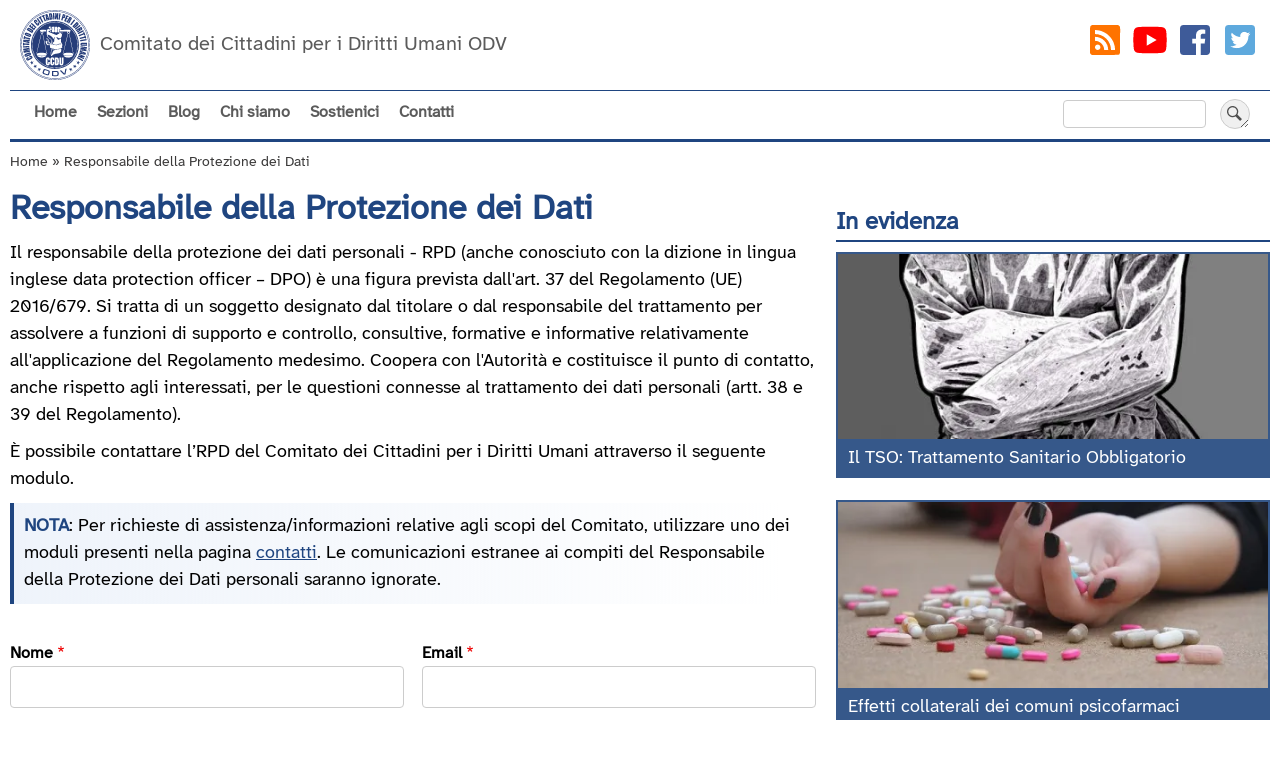

--- FILE ---
content_type: text/html; charset=UTF-8
request_url: https://www.ccdu.org/contatto-rpd
body_size: 12443
content:
<!DOCTYPE html>
<html lang="it" dir="ltr" prefix="og: https://ogp.me/ns#">
  <head>
    <meta charset="utf-8" />
<noscript><style>form.antibot * :not(.antibot-message) { display: none !important; }</style>
</noscript><script>var _paq = _paq || [];(function(){var u=(("https:" == document.location.protocol) ? "https://www.ccdu.org/ast/" : "http://www.ccdu.org/ast/");_paq.push(["setSiteId", "1"]);_paq.push(["setTrackerUrl", u+"matomo.php"]);_paq.push(["setDownloadExtensions", "doc(x|m)?|dot(x|m)?|pdf|zip"]);_paq.push(["enableHeartBeatTimer", 5]);if (!window.matomo_search_results_active) {_paq.push(["trackPageView"]);}_paq.push(["setIgnoreClasses", ["no-tracking","colorbox"]]);_paq.push(["enableLinkTracking"]);var d=document,g=d.createElement("script"),s=d.getElementsByTagName("script")[0];g.type="text/javascript";g.defer=true;g.async=true;g.src=u+"matomo.js";s.parentNode.insertBefore(g,s);})();</script>
<meta name="description" content="Il responsabile della protezione dei dati personali - RPD (anche conosciuto con la dizione in lingua inglese data protection officer – DPO) è una figura prevista dall&#039;art. 37 del Regolamento (UE) 2016/679. Si tratta di un soggetto designato dal titolare o dal responsabile del trattamento per assolvere a funzioni di supporto e controllo, consultive, formative e informative relativamente all&#039;applicazione del Regolamento medesimo. Coopera con l&#039;Autorità e costituisce il punto di contatto, anche rispetto agli interessati, per le questioni connesse al trattamento dei dati personali (artt." />
<meta name="robots" content="noarchive, nosnippet" />
<meta property="og:url" content="https://www.ccdu.org/contatto-rpd" />
<meta property="og:title" content="Responsabile della Protezione dei Dati" />
<meta property="og:description" content="Il responsabile della protezione dei dati personali - RPD (anche conosciuto con la dizione in lingua inglese data protection officer – DPO) è una figura prevista dall&#039;art. 37 del Regolamento (UE) 2016/679. Si tratta di un soggetto designato dal titolare o dal responsabile del trattamento per assolvere a funzioni di supporto e controllo, consultive, formative e informative relativamente all&#039;applicazione del Regolamento medesimo. Coopera con l&#039;Autorità e costituisce il punto di contatto, anche rispetto agli interessati, per le questioni connesse al trattamento dei dati personali (artt." />
<meta property="article:publisher" content="https://www.facebook.com/ccdu.org" />
<meta property="article:published_time" content="Dom. 03/06/2018 - 18:31" />
<meta property="article:modified_time" content="Lun. 24/12/2018 - 19:45" />
<meta name="google-site-verification" content="bk5jIxT62vEacyZQBrAbOf86JdxLr6oYNEJrXyTGi7w" />
<meta name="Generator" content="Drupal 11 (https://www.drupal.org)" />
<meta name="MobileOptimized" content="width" />
<meta name="HandheldFriendly" content="true" />
<meta name="viewport" content="width=device-width, initial-scale=1.0" />
<script type="application/ld+json">{
    "@context": "https://schema.org",
    "@graph": [
        {
            "@type": "Article",
            "headline": "Responsabile della Protezione dei Dati",
            "description": "Il responsabile della protezione dei dati personali - RPD (anche conosciuto con la dizione in lingua inglese data protection officer – DPO) è una figura prevista dall\u0027art. 37 del Regolamento (UE) 2016/679. Si tratta di un soggetto designato dal titolare o dal responsabile del trattamento per assolvere a funzioni di supporto e controllo, consultive, formative e informative relativamente all\u0027applicazione del Regolamento medesimo. Coopera con l\u0027Autorità e costituisce il punto di contatto, anche rispetto agli interessati, per le questioni connesse al trattamento dei dati personali (artt.",
            "datePublished": "2018-06-03T18:31:42+0200",
            "dateModified": "2018-12-24T19:45:01+0100",
            "isAccessibleForFree": "True",
            "author": {
                "@type": "Organization",
                "name": "Comitato dei Cittadini per i Diritti Umani - CCDU",
                "logo": {
                    "@type": "ImageObject",
                    "url": "https://www.ccdu.org//logo.png",
                    "width": "60",
                    "height": "60"
                }
            },
            "publisher": {
                "@type": "Organization",
                "name": "Comitato dei Cittadini per i Diritti Umani - CCDU",
                "url": "https://www.ccdu.org/",
                "sameAs": [
                    "https://www.youtube.com/user/CcduOnlus",
                    "https://www.facebook.com/ccdu.org/",
                    "https://plus.google.com/+CcduOrg"
                ],
                "logo": {
                    "@type": "ImageObject",
                    "url": "https://www.ccdu.org//logo.png",
                    "width": "60",
                    "height": "60"
                }
            },
            "mainEntityOfPage": "https://www.ccdu.org/contatto-rpd"
        },
        {
            "@type": "Organization",
            "description": "Difesa dei diritti umani nel campo della salute mentale",
            "sameAs": [
                "https://www.youtube.com/CcduOrg",
                "https://www.facebook.com/ccdu.org",
                "https://www.instagram.com/ccduorg/",
                "https://twitter.com/ccduorg"
            ],
            "url": "https://www.ccdu.org/",
            "name": "Comitato dei Cittadini per i Diritti Umani - CCDU",
            "telephone": "+39 02 871 96 730",
            "address": {
                "@type": "PostalAddress",
                "streetAddress": "Via Vincenzo Monti 47",
                "addressLocality": "Milano",
                "postalCode": "20123",
                "addressCountry": "IT"
            }
        },
        {
            "@type": "WebPage",
            "breadcrumb": {
                "@type": "BreadcrumbList",
                "itemListElement": [
                    {
                        "@type": "ListItem",
                        "position": 1,
                        "name": "Home",
                        "item": "https://www.ccdu.org/"
                    },
                    {
                        "@type": "ListItem",
                        "position": 2,
                        "name": "Responsabile della Protezione dei Dati",
                        "item": "https://www.ccdu.org/contatto-rpd"
                    }
                ]
            }
        },
        {
            "@type": "WebSite",
            "name": "CCDU",
            "url": "https://www.ccdu.org/",
            "publisher": {
                "@type": "Organization",
                "name": "Comitato dei Cittadini per i Diritti Umani - CCDU",
                "url": "https://www.ccdu.org/",
                "sameAs": [
                    "https://www.youtube.com/CcduOrg",
                    "https://www.facebook.com/ccdu.org",
                    "https://www.instagram.com/ccduorg/",
                    "https://twitter.com/ccduorg"
                ],
                "logo": {
                    "@type": "ImageObject",
                    "url": "https://www.ccdu.org//logo.png",
                    "width": "60",
                    "height": "60"
                }
            }
        }
    ]
}</script>
<link rel="icon" href="/themes/custom/ccdu/favicon.ico" type="image/vnd.microsoft.icon" />
<link rel="canonical" href="https://www.ccdu.org/contatto-rpd" />
<link rel="shortlink" href="https://www.ccdu.org/node/1002" />

    <title>Responsabile della Protezione dei Dati | CCDU</title>
  <style>
    @font-face {
  font-family: 'AtkinsonHyperlegibleNext';
  font-style: normal;
  font-weight: 400;
  font-display: swap;
  src: local('AtkinsonHyperlegibleNext Regular'), local('AtkinsonHyperlegibleNext-Regular'), 
  url(/themes/custom/ccdu/font/AtkinsonHyperlegibleNext-Regular.woff2) format('woff2');
  unicode-range: U+0000-00FF, U+0131, U+0152-0153, U+02BB-02BC, U+02C6, U+02DA, U+02DC, U+2000-206F, U+2074, U+20AC, U+2122, U+2191, U+2193, U+2212, U+2215, U+FEFF, U+FFFD;
}
</style>    
    <link rel="stylesheet" media="all" href="/sites/default/files/css/css_xTfsIl6IOgUdvWkjp6AbEu77BneDX2uaq19lTN4iz9k.css?delta=0&amp;language=it&amp;theme=ccdu&amp;include=[base64]" />
<link rel="stylesheet" media="all" href="/sites/default/files/css/css_n9012GqdXyAu5Pfk1rB6-Xr7vuCcbNhAfV6RMUWMxaI.css?delta=1&amp;language=it&amp;theme=ccdu&amp;include=[base64]" />
<link rel="stylesheet" media="print" href="/sites/default/files/css/css_pcybpeCRyWhPWcVAiekhA0LiznAN8g7cUlskz_qWsN0.css?delta=2&amp;language=it&amp;theme=ccdu&amp;include=[base64]" />
<link rel="stylesheet" media="all" href="/sites/default/files/css/css_TlJaiplRA-K1AvfK9O8VHVcZnmM_o9qNaIfSyWpMUbU.css?delta=3&amp;language=it&amp;theme=ccdu&amp;include=[base64]" />

    
  </head>
  <body class="layout-right_sidebar has-featured page-node-1002 path-node page-node-type-webform">
        <a href="#main-content" class="visually-hidden focusable skip-link">
      Salta al contenuto principale
    </a>
    
      <div class="dialog-off-canvas-main-canvas" data-off-canvas-main-canvas>
    <header aria-label="Site header" id="header" class="header" role="banner">
<div class="interno" >
<div id="headertop" >
     <div class="region region-branding">
    <div id="block-brandingdelsito" class="settings-tray-editable block block-system block-system-branding-block" data-drupal-settingstray="editable">
  
    
        <a href="/" rel="home" class="site-logo">
      <img src="/themes/custom/ccdu/logo.svg" alt="Home" />
    </a>
        <div class="site-name">
      <a href="/" rel="home">CCDU</a>
    </div>
        <div class="site-slogan">Comitato dei Cittadini per i Diritti Umani ODV</div>
  </div>

  </div>
   <div id="socialtop">
        <ul class="social top">
        <li><a class="rss" href="/rss.xml" title="Segui gli RSS Feed" target="_blank" rel="noopener"><svg width="24" height="24" viewBox="0 0 24 24"><path d="m19 3h-14c-2.0742 0-1.9730933 1.2815591-1.9794791 3.3431493l-.0358209 11.5644477c-.0063861 2.06169-.0588665 3.104183 2.0153 3.092403l13.261985-.07532c2.074967-.011786 2.724012.136872 2.738015-1.92468l.086942-12.8001343c.014003-2.0616525-.011942-3.1998657-2.086942-3.1998657zm-11.3812 14.9735c-.89926 0-1.6287-.72356-1.6287-1.6166s.72948-1.6166 1.6287-1.6166 1.628.72356 1.628 1.6166-.72873 1.6166-1.628 1.6166zm3.8915 0c-.0308-3.0085-2.4897-5.4495-5.5203-5.4801v-2.3947c4.3679.03061 7.9018 3.5386 7.9341 7.8748zm4.0876 0c-.01578-5.274-4.3093-9.5287-9.6079-9.5519v-2.3954c6.6337.02315 12.005 5.3606 12.02 11.947z"/></svg></a></li>
        <li><a class="youtube" href="https://www.youtube.com/CcduOrg" title="Seguici su YouTube" target="_blank" rel="noopener"><svg width="24" height="24" viewBox="0 0 24 24">   <path d="M21.582,6.186c-0.23-0.86-0.908-1.538-1.768-1.768C18.254,4,12,4,12,4S5.746,4,4.186,4.418 c-0.86,0.23-1.538,0.908-1.768,1.768C2,7.746,2,12,2,12s0,4.254,0.418,5.814c0.23,0.86,0.908,1.538,1.768,1.768 C5.746,20,12,20,12,20s6.254,0,7.814-0.418c0.861-0.23,1.538-0.908,1.768-1.768C22,16.254,22,12,22,12S22,7.746,21.582,6.186z M10,15.464V8.536L16,12L10,15.464z"/></svg></a></li>
        <li><a class="facebook" href="https://www.facebook.com/ccdu.org" title="Seguici su Facebook" target="_blank" rel="noopener"><svg width="24" height="24" viewBox="0 0 24 24"><path d="M19,3H5C3.895,3,3,3.895,3,5v14c0,1.105,0.895,2,2,2h7.621v-6.961h-2.343v-2.725h2.343V9.309 c0-2.324,1.421-3.591,3.495-3.591c0.699-0.002,1.397,0.034,2.092,0.105v2.43h-1.428c-1.13,0-1.35,0.534-1.35,1.322v1.735h2.7 l-0.351,2.725h-2.365V21H19c1.105,0,2-0.895,2-2V5C21,3.895,20.105,3,19,3z"/></svg></a></li>
        <li><a class="twitter" href="https://twitter.com/ccduorg" title="Seguici su Twitter" target="_blank" rel="noopener"><svg width="24" height="24" viewBox="0 0 24 24"><path d="M19,3H5C3.895,3,3,3.895,3,5v14c0,1.105,0.895,2,2,2h14c1.105,0,2-0.895,2-2V5C21,3.895,20.105,3,19,3z M17.05,9.514 c0,0.086,0,0.171,0,0.343c0,3.257-2.486,7.029-7.029,7.029c-1.371,0-2.657-0.429-3.771-1.114c0.171,0,0.429,0,0.6,0 c1.114,0,2.229-0.429,3.086-1.029c-1.114,0-1.971-0.771-2.314-1.714c0.171,0,0.343,0.086,0.429,0.086c0.257,0,0.429,0,0.686-0.086 c-1.114-0.257-1.971-1.2-1.971-2.4c0.343,0.171,0.686,0.257,1.114,0.343c-0.686-0.6-1.114-1.286-1.114-2.143 c0-0.429,0.086-0.857,0.343-1.2c1.2,1.457,3,2.486,5.057,2.571c0-0.171-0.086-0.343-0.086-0.6c0-1.371,1.114-2.486,2.486-2.486 c0.686,0,1.371,0.257,1.8,0.771c0.6-0.086,1.114-0.343,1.543-0.6c-0.171,0.6-0.6,1.029-1.114,1.371 c0.514-0.086,0.943-0.171,1.457-0.429C17.907,8.743,17.479,9.171,17.05,9.514z"/></svg></a></li>
      </ul>
  </div>
</div>
  <div id="navigazione" class="navigazione">
       <div class="region region-navigation">
    <nav role="navigation" aria-labelledby="block-navigazioneprincipale-menu" id="block-navigazioneprincipale" class="settings-tray-editable block block-menu navigation menu--main" data-drupal-settingstray="editable">
            
  <h2 class="visually-hidden" id="block-navigazioneprincipale-menu">Navigazione principale</h2>
  

        <button id="menu-toggle" aria-label="Apri menu">
  <svg xmlns="http://www.w3.org/2000/svg" xml:space="preserve" style="fill-rule:evenodd;clip-rule:evenodd;stroke-linejoin:round;stroke-miterlimit:2" viewBox="0 0 1024 1024">
    <path d="M944.783 415.84H79.217c-44.234 0-80.134 35.9-80.134 80.133v32.054c0 44.169 35.9 80.133 80.134 80.133h865.566c44.17 0 80.134-35.964 80.134-80.133v-32.054c0-44.233-35.964-80.133-80.134-80.133Zm0-384.639H79.217C34.983 31.201-.917 67.1-.917 111.334v32.053c0 44.234 35.9 80.133 80.134 80.133h865.566c44.17 0 80.134-35.899 80.134-80.133v-32.053c0-44.234-35.964-80.133-80.134-80.133Zm0 769.279H79.217c-44.234 0-80.134 35.963-80.134 80.133v32.053c0 44.169 35.9 80.133 80.134 80.133h865.566c44.17 0 80.134-35.964 80.134-80.133v-32.053c0-44.17-35.964-80.133-80.134-80.133Z" style="fill:#1f4580;fill-rule:nonzero"/>
  </svg>
</button>
             <ul id="main-menu" class="menu">
                    <li class="menu-item">
        <a href="/" data-drupal-link-system-path="&lt;front&gt;">Home</a>
              </li>
                <li class="menu-item menu-item--expanded">
        <span title="Serie di contenuti con informazioni che speriamo possano essere d’aiuto">Sezioni</span>
                                <ul class="menu">
                    <li class="menu-item">
        <a href="/bibliografia" title="Bibliografia" data-drupal-link-system-path="bibliografia">Bibliografia</a>
              </li>
                <li class="menu-item menu-item--expanded">
        <span title="Raccolta di materiali e guide su come difendere i propri figli da false etichette, diagnosi psichiatriche e perizie fantasiose utilizzate a volte nella sottrazione di minori alle famiglie o nella scuola.">Diagnosi a minori</span>
                                <ul class="menu">
                    <li class="menu-item">
        <a href="/minori/vademecum-scuola" title="Vademecum affinché la scuola dei vostri figli sia un luogo d&#039;Istruzione ed Educazione" data-drupal-link-system-path="node/462">Vademecum scuola</a>
              </li>
                <li class="menu-item">
        <a href="/minori/affido-bambini" title="Affido bambini: come difendere i propri figli" data-drupal-link-system-path="node/727">Affido bambini: come difendere i propri figli</a>
              </li>
        </ul>
  
              </li>
                <li class="menu-item menu-item--expanded">
        <span title="Insieme di informazioni storiche e non sulla terapia elettroconvulsivante (TEC) più comunemente nota come elettroshock.">L&#039;elettroshock</span>
                                <ul class="menu">
                    <li class="menu-item">
        <a href="/tec/elettroshock" title="Elettroshock: La TEC, Terapia ElettroConvulsivante" data-drupal-link-system-path="node/629">TEC: Terapia ElettroConvulsivante</a>
              </li>
                <li class="menu-item">
        <a href="/tec/origini-elettroshock" title="Elettroshock: le origini" data-drupal-link-system-path="node/561">Elettroshock: le origini</a>
              </li>
                <li class="menu-item">
        <a href="/tec/fatti-elettroshock" title="Fatti comprovati e statistiche elettroshock" data-drupal-link-system-path="node/625">Fatti comprovati e statistiche TEC</a>
              </li>
        </ul>
  
              </li>
                <li class="menu-item menu-item--expanded">
        <span title="Informazioni sul Manuale Diagnostico e Statistico dei Disturbi Mentali (DSM) dell&#039;Associazione Psichiatria Americana (APA), la &quot;bibbia della fatturazione&quot; dei cosiddetti disturbi mentali.">Manuale psichiatria</span>
                                <ul class="menu">
                    <li class="menu-item">
        <a href="/dsm/manuale-diagnostico-statistico-disturbi-mentali" title="Il Manuale Diagnostico e Statistico dei Disturbi Mentali (DSM)" data-drupal-link-system-path="node/200">Il DSM</a>
              </li>
                <li class="menu-item">
        <a href="/dsm/esperti-smascherano-il-dsm" title="Esperti smascherano il DSM" data-drupal-link-system-path="node/199">DSM smascherato</a>
              </li>
        </ul>
  
              </li>
                <li class="menu-item menu-item--expanded">
        <span title="Effetti collaterali psicofarmaci">Psicofarmaci</span>
                                <ul class="menu">
                    <li class="menu-item">
        <a href="/psicofarmaci" title="Relazione con visione d&#039;insieme degli effetti collaterali dei comuni psicofarmaci." data-drupal-link-system-path="node/883">Effetti collaterali psicofarmaci</a>
              </li>
                <li class="menu-item">
        <a href="/psicofarmaci/ansiolitici" title="Elenco dei possibili effetti collaterali degli ansiolitici, completo di riferimenti bibliografici." data-drupal-link-system-path="node/185">Ansiolitici</a>
              </li>
                <li class="menu-item">
        <a href="/psicofarmaci/antidepressivi-di-nuova-generazione" title="Elenco dei possibili effetti collaterali degli antidepressivi di nuova generazione completo di riferimenti bibliografici." data-drupal-link-system-path="node/182">Antidepressivi di nuova generazione</a>
              </li>
                <li class="menu-item">
        <a href="/psicofarmaci/antidepressivi-di-vecchia-generazione" title="Elenco dei possibili effetti collaterali degli antidepressivi di vecchia generazione completo di riferimenti bibliografici." data-drupal-link-system-path="node/183">Antidepressivi di vecchia generazione</a>
              </li>
                <li class="menu-item">
        <a href="/psicofarmaci/antipsicotici" title="Elenco dei possibili effetti collaterali degli antipsicotici completo di riferimenti bibliografici." data-drupal-link-system-path="node/184">Antipsicotici</a>
              </li>
                <li class="menu-item">
        <a href="/psicofarmaci/litio" title="Elenco dei possibili effetti collaterali del litio completo di riferimenti bibliografici." data-drupal-link-system-path="node/186">Litio</a>
              </li>
                <li class="menu-item">
        <a href="/psicofarmaci/psicostimolanti" title="Elenco dei possibili effetti collaterali degli psicostimolanti, completo di riferimenti bibliografici." data-drupal-link-system-path="node/181">Psicostimolanti</a>
              </li>
        </ul>
  
              </li>
                <li class="menu-item menu-item--expanded">
        <span title="Informazioni utili a comprendere meglio come funziona il Trattamento Sanitario Obbligatorio in Italia, quali sono i diritti di una persona che subisce un TSO e come farli valere.">Trattamenti coatti</span>
                                <ul class="menu">
                    <li class="menu-item">
        <a href="/tso/trattamento-sanitario-obbligatorio" title="Il TSO: Trattamento Sanitario Obbligatorio" data-drupal-link-system-path="node/560">Il TSO: Trattamento Sanitario Obbligatorio</a>
              </li>
                <li class="menu-item">
        <a href="/tso/contenzione" title="La contenzione in psichiatria" data-drupal-link-system-path="node/562">La contenzione</a>
              </li>
        </ul>
  
              </li>
                <li class="menu-item menu-item--expanded">
        <span title="Risorse e alternative">Risorse e alternative</span>
                                <ul class="menu">
                    <li class="menu-item">
        <a href="/alternative" title="Risorse ed alternative" data-drupal-link-system-path="node/596">Quali alternative?</a>
              </li>
                <li class="menu-item">
        <a href="/centri-e-professionisti" title="Centri e professionisti salute mentale" data-drupal-link-system-path="node/778">Centri e professionisti</a>
              </li>
                <li class="menu-item">
        <a href="/avvocati" title="Avvocati che operano nel capo della salute mentale" data-drupal-link-system-path="node/777">Avvocati</a>
              </li>
                <li class="menu-item">
        <a href="/risorse-esterne" title="Link a siti con informazioni potenzialmente utili" data-drupal-link-system-path="node/116">Risorse esterne</a>
              </li>
        </ul>
  
              </li>
                <li class="menu-item">
        <a href="/saggi" title="Una raccolta di saggi ed altre informazioni in tema salute mentale, diritti umani e psichiatria." data-drupal-link-system-path="taxonomy/term/109">Saggi</a>
              </li>
        </ul>
  
              </li>
                <li class="menu-item">
        <a href="/comunicati" title="Notizie e comunicati" data-drupal-link-system-path="node">Blog</a>
              </li>
                <li class="menu-item">
        <a href="/chi-siamo" title="Il Comitato dei Cittadini per i Diritti Umani (CCDU) Onlus" data-drupal-link-system-path="node/119">Chi siamo</a>
              </li>
                <li class="menu-item">
        <a href="/sostienici" data-drupal-link-system-path="node/92">Sostienici</a>
              </li>
                <li class="menu-item">
        <a href="/contatti" title="Come contattare il CCDU Onlus" data-drupal-link-system-path="node/940">Contatti</a>
              </li>
        </ul>
  


  </nav>

  </div>
        <div class="region region-search">
    <div class="search-block-form settings-tray-editable block block-search container-inline" data-drupal-selector="search-block-form" id="block-formdiricerca-2" role="search" data-drupal-settingstray="editable">
  
    
      <form action="/search/node" method="get" id="search-block-form" accept-charset="UTF-8">
  <div class="js-form-item form-item js-form-type-search form-type-search js-form-item-keys form-item-keys form-no-label">
      <label for="edit-keys" class="visually-hidden">Cerca</label>
        <input title="Inserisci i termini da cercare." data-drupal-selector="edit-keys" type="search" id="edit-keys" name="keys" value="" size="15" maxlength="128" class="form-search" />

        </div>
<div data-drupal-selector="edit-actions" class="form-actions js-form-wrapper form-wrapper" id="edit-actions"><input data-drupal-selector="edit-submit" type="submit" id="edit-submit" value="Cerca" class="button js-form-submit form-submit" />
</div>

</form>

  </div>

  </div>
   </div>
</div>
</header>


  <section id="featured" role="complementary">
  <div class="featured interno">
      <div class="region region-featured">
    <div data-drupal-messages-fallback class="hidden"></div>
<div id="block-breadcrumbs" class="settings-tray-editable block block-system block-system-breadcrumb-block" data-drupal-settingstray="editable">
  
    
        <nav class="breadcrumb" role="navigation" aria-labelledby="system-breadcrumb">
    <h2 id="system-breadcrumb" class="visually-hidden">Briciole di pane</h2>
    <ol>
          <li>
                  <a href="/">Home</a>
              </li>
          <li>
                  Responsabile della Protezione dei Dati
              </li>
        </ol>
  </nav>

  </div>

  </div>

    </div>
  </section>

<section id="main">
  <div class="main interno">
   <main aria-label="Site main content" class="content" id="content" role="main">
       <div class="region region-content">
    <div id="block-ccdu-system-main" class="block block-system block-system-main-block">
  
    
      
<article class="node node--type-webform node--view-mode-full">

  
    

    
      <header>
      <h1>
     <span class="field field--name-title field--type-string field--label-hidden">Responsabile della Protezione dei Dati</span>

    </h1>
        </header>
  

  <div class="node__content">
      <div class="layout layout--onecol">
    <div  class="layout__region layout__region--content">
      <div class="block block-layout-builder block-extra-field-blocknodewebformlinks">
  
    
      
  </div>
<div class="block block-layout-builder block-field-blocknodewebformbody">
  
    
      
            <div class="clearfix text-formatted field field--name-body field--type-text-with-summary field--label-hidden field__item"><p>Il responsabile della protezione dei dati personali - RPD (anche conosciuto con la dizione in lingua inglese data protection officer – DPO) è una figura prevista dall'art. 37 del Regolamento (UE) 2016/679. Si tratta di un soggetto designato dal titolare o dal responsabile del trattamento per assolvere a funzioni di supporto e controllo, consultive, formative e informative relativamente all'applicazione del Regolamento medesimo. Coopera con l'Autorità e costituisce il punto di contatto, anche rispetto agli interessati, per le questioni connesse al trattamento dei dati personali (artt. 38 e 39 del Regolamento).</p>

<p>È possibile contattare l’RPD del Comitato dei Cittadini per i Diritti Umani attraverso il seguente modulo.</p>

<p class="bord"><strong>NOTA</strong>: Per richieste di assistenza/informazioni relative agli scopi del Comitato, utilizzare uno dei moduli presenti nella pagina <a href="/contatti" title="Come mettersi in contatto con il CCDU">contatti</a>. Le comunicazioni estranee ai compiti del Responsabile della Protezione dei Dati personali saranno ignorate.</p>
</div>
      
  </div>
<div class="block block-layout-builder block-field-blocknodewebformwebform">
  
    
      
            <div class="field field--name-webform field--type-webform field--label-hidden field__item"><form class="webform-submission-form webform-submission-add-form webform-submission-modulo-resp-prot-dati-form webform-submission-modulo-resp-prot-dati-add-form webform-submission-modulo-resp-prot-dati-node-1002-form webform-submission-modulo-resp-prot-dati-node-1002-add-form js-webform-submit-once js-webform-details-toggle webform-details-toggle antibot" data-drupal-selector="webform-submission-modulo-resp-prot-dati-node-1002-add-form" data-action="/contatto-rpd" action="/antibot" method="post" id="webform-submission-modulo-resp-prot-dati-node-1002-add-form" accept-charset="UTF-8">
  
  <noscript>
  <div class="antibot-no-js antibot-message antibot-message-warning">You must have JavaScript enabled to use this form.</div>
</noscript>
<div data-drupal-selector="edit-nome" class="webform-flexbox js-webform-flexbox js-form-wrapper form-wrapper" id="edit-nome"><div class="webform-flex webform-flex--1"><div class="webform-flex--container"><div class="js-webform-type-textfield webform-type-textfield js-form-item form-item js-form-type-textfield form-type-textfield js-form-item-name form-item-name">
      <label for="edit-name" class="js-form-required form-required">Nome</label>
        <input data-drupal-selector="edit-name" type="text" id="edit-name" name="name" value="" size="60" maxlength="255" class="form-text required" required="required" />

        </div>
</div></div><div class="webform-flex webform-flex--1"><div class="webform-flex--container"><div class="js-webform-type-email webform-type-email js-form-item form-item js-form-type-email form-type-email js-form-item-email form-item-email">
      <label for="edit-email" class="js-form-required form-required">Email</label>
        <input data-drupal-selector="edit-email" type="email" id="edit-email" name="email" value="" size="60" maxlength="254" class="form-email required" required="required" />

        </div>
</div></div></div>
<div class="js-webform-type-textfield webform-type-textfield js-form-item form-item js-form-type-textfield form-type-textfield js-form-item-subject form-item-subject">
      <label for="edit-subject" class="js-form-required form-required">Oggetto</label>
        <input data-drupal-selector="edit-subject" type="text" id="edit-subject" name="subject" value="Richiesta informazioni" size="60" maxlength="255" class="form-text required" required="required" />

        </div>
<div class="js-webform-type-textarea webform-type-textarea js-form-item form-item js-form-type-textarea form-type-textarea js-form-item-message form-item-message">
      <label for="edit-message" class="js-form-required form-required">Messaggio</label>
        <div class="form-textarea-wrapper">
  <textarea data-drupal-selector="edit-message" id="edit-message" name="message" rows="5" cols="60" class="form-textarea required resize-vertical" required="required"></textarea>
</div>

        </div>
<div class="webform-has-field-suffix js-webform-type-checkbox webform-type-checkbox js-form-item form-item js-form-type-checkbox form-type-checkbox js-form-item-privacy form-item-privacy">
      <label for="edit-privacy" class="js-form-required form-required">Privacy</label>
        <input data-drupal-selector="edit-privacy" type="checkbox" id="edit-privacy" name="privacy" value="1" class="form-checkbox required" required="required" />

      <span class="field-suffix">Ho letto l&#39;<a href="/privacy" target="_blank" title="Il link apre in una nuova pagina">informativa sulla Privacy</a> ed acconsento all&#39;utilizzo dei miei dati allo scopo di adempiere alla mia richiesta.</span>
        </div>
<div data-drupal-selector="edit-actions" class="form-actions webform-actions js-form-wrapper form-wrapper" id="edit-actions"><input class="webform-button--submit button button--primary js-form-submit form-submit" data-drupal-selector="edit-actions-submit" type="submit" id="edit-actions-submit" name="op" value="Invia messaggio" />

</div>
<input data-drupal-selector="edit-antibot-key" type="hidden" name="antibot_key" value="" />
<input autocomplete="off" data-drupal-selector="form-n10tf86dmvvdywo-iypsn7rt5n7xfwwlknytpq3mlms" type="hidden" name="form_build_id" value="form-N10TF86DmVVDYwo-iYpsN7rt5n7XfWWlknyTPQ3mLMs" />
<input data-drupal-selector="edit-webform-submission-modulo-resp-prot-dati-node-1002-add-form" type="hidden" name="form_id" value="webform_submission_modulo_resp_prot_dati_node_1002_add_form" />


  
</form>
</div>
      
  </div>

    </div>
  </div>

  </div>

</article>

  </div>
<div id="block-condividicon-3" class="settings-tray-editable block block-block-content block-block-contentcf04069f-0005-4428-bcc8-1ff60bfab2ea" data-drupal-settingstray="editable">
  
      <h2  class="blocktitle">Condividi con</h2>
    
      
            <div class="clearfix text-formatted field field--name-body field--type-text-with-summary field--label-hidden field__item"><ul class="social">
<li><a class="facebook" href="http://www.facebook.com/share.php?u=https://www.ccdu.org/contatto-rpd&title=Responsabile della Protezione dei Dati" target="_blank" title="Condividi la pagina con Facebook" rel="nofollow noopener"><svg width="24" height="24" viewBox="0 0 24 24"><path d="M19,3H5C3.895,3,3,3.895,3,5v14c0,1.105,0.895,2,2,2h7.621v-6.961h-2.343v-2.725h2.343V9.309 c0-2.324,1.421-3.591,3.495-3.591c0.699-0.002,1.397,0.034,2.092,0.105v2.43h-1.428c-1.13,0-1.35,0.534-1.35,1.322v1.735h2.7 l-0.351,2.725h-2.365V21H19c1.105,0,2-0.895,2-2V5C21,3.895,20.105,3,19,3z"/></svg></a></li>
<li><a class="twitter"  href="https://twitter.com/intent/tweet?url=https://www.ccdu.org/contatto-rpd&status=Responsabile della Protezione dei Dati+https://www.ccdu.org/contatto-rpd" target="_blank" title="Condividi la pagina con Twitter"  rel="nofollow noopener"><svg width="24" height="24" viewBox="0 0 24 24"><path d="M19,3H5C3.895,3,3,3.895,3,5v14c0,1.105,0.895,2,2,2h14c1.105,0,2-0.895,2-2V5C21,3.895,20.105,3,19,3z M17.05,9.514 c0,0.086,0,0.171,0,0.343c0,3.257-2.486,7.029-7.029,7.029c-1.371,0-2.657-0.429-3.771-1.114c0.171,0,0.429,0,0.6,0 c1.114,0,2.229-0.429,3.086-1.029c-1.114,0-1.971-0.771-2.314-1.714c0.171,0,0.343,0.086,0.429,0.086c0.257,0,0.429,0,0.686-0.086 c-1.114-0.257-1.971-1.2-1.971-2.4c0.343,0.171,0.686,0.257,1.114,0.343c-0.686-0.6-1.114-1.286-1.114-2.143 c0-0.429,0.086-0.857,0.343-1.2c1.2,1.457,3,2.486,5.057,2.571c0-0.171-0.086-0.343-0.086-0.6c0-1.371,1.114-2.486,2.486-2.486 c0.686,0,1.371,0.257,1.8,0.771c0.6-0.086,1.114-0.343,1.543-0.6c-0.171,0.6-0.6,1.029-1.114,1.371 c0.514-0.086,0.943-0.171,1.457-0.429C17.907,8.743,17.479,9.171,17.05,9.514z"/></svg></a></li>
<li><a  class="linkedin" href="http://www.linkedin.com/shareArticle?mini=true&url=https://www.ccdu.org/contatto-rpd&title=Responsabile della Protezione dei Dati&source=https://www.ccdu.org/contatto-rpd&source=CCDU" target="_blank"  rel="nofollow noopener" title="Condividi la pagina con Linkedin"><svg width="24" height="24" viewBox="0 0 24 24"><path d="M19,3H5C3.895,3,3,3.895,3,5v14c0,1.105,0.895,2,2,2h14c1.105,0,2-0.895,2-2V5C21,3.895,20.105,3,19,3z M9,17H6.477v-7H9 V17z M7.694,8.717c-0.771,0-1.286-0.514-1.286-1.2s0.514-1.2,1.371-1.2c0.771,0,1.286,0.514,1.286,1.2S8.551,8.717,7.694,8.717z M18,17h-2.442v-3.826c0-1.058-0.651-1.302-0.895-1.302s-1.058,0.163-1.058,1.302c0,0.163,0,3.826,0,3.826h-2.523v-7h2.523v0.977 C13.93,10.407,14.581,10,15.802,10C17.023,10,18,10.977,18,13.174V17z"/></svg></a></li>
<li><a class="whatsapp" href="whatsapp://send?text=https://www.ccdu.org/contatto-rpd" data-action="share/whatsapp/share" title="Condividi la pagina con WhatsApp"><svg width="24" height="24" viewBox="0 0 24 24"><path d="M19.077,4.928C17.191,3.041,14.683,2.001,12.011,2c-5.506,0-9.987,4.479-9.989,9.985 c-0.001,1.76,0.459,3.478,1.333,4.992L2,22l5.233-1.237c1.459,0.796,3.101,1.215,4.773,1.216h0.004 c5.505,0,9.986-4.48,9.989-9.985C22.001,9.325,20.963,6.816,19.077,4.928z M16.898,15.554c-0.208,0.583-1.227,1.145-1.685,1.186 c-0.458,0.042-0.887,0.207-2.995-0.624c-2.537-1-4.139-3.601-4.263-3.767c-0.125-0.167-1.019-1.353-1.019-2.581 S7.581,7.936,7.81,7.687c0.229-0.25,0.499-0.312,0.666-0.312c0.166,0,0.333,0,0.478,0.006c0.178,0.007,0.375,0.016,0.562,0.431 c0.222,0.494,0.707,1.728,0.769,1.853s0.104,0.271,0.021,0.437s-0.125,0.27-0.249,0.416c-0.125,0.146-0.262,0.325-0.374,0.437 c-0.125,0.124-0.255,0.26-0.11,0.509c0.146,0.25,0.646,1.067,1.388,1.728c0.954,0.85,1.757,1.113,2.007,1.239 c0.25,0.125,0.395,0.104,0.541-0.063c0.146-0.166,0.624-0.728,0.79-0.978s0.333-0.208,0.562-0.125s1.456,0.687,1.705,0.812 c0.25,0.125,0.416,0.187,0.478,0.291C17.106,14.471,17.106,14.971,16.898,15.554z"/></svg></a></li>
</ul></div>
      
  </div>

  </div>

   </main>
 
   <aside class="right--sidebar" id="sidebar" role="complementary">
       <div class="region region-right-sidebar">
    <div class="views-element-container settings-tray-editable block block-views block-views-blockblocchi-pagine-block-1" id="block-views-block-blocchi-pagine-block-1" data-drupal-settingstray="editable">
  
      <h2  class="blocktitle">In evidenza</h2>
    
      <div><div class="view view-blocchi-pagine view-id-blocchi_pagine view-display-id-block_1 js-view-dom-id-5c98f000515c753903afb3e21b5f2fbacddc9962a426542d0c23871ae7a29f15">
  
    
      
      <div class="view-content">
          <div class="views-row"><div class="views-field views-field-title"><span class="field-content"><article class="similar">
<a href="/tso/trattamento-sanitario-obbligatorio">
<article class="media media--type-image media--view-mode-default">
  
      
            <div class="field field--name-field-media-image field--type-image field--label-hidden field__item">  <img loading="lazy" src="/sites/default/files/styles/large/public/media/640x276/tso-trattamento_sanitario_obbligatorio.jpg.webp?itok=G91phuJZ" width="480" height="207" alt="TSO: Trattamento Sanitario Obbligatorio" class="image-style-large" />


</div>
      
  </article>

<h2><a href="/tso/trattamento-sanitario-obbligatorio" hreflang="it">Il TSO: Trattamento Sanitario Obbligatorio</a> </h2>
</a></span></div></div>
    <div class="views-row"><div class="views-field views-field-title"><span class="field-content"><article class="similar">
<a href="/psicofarmaci">
<article class="media media--type-image media--view-mode-default">
  
      
            <div class="field field--name-field-media-image field--type-image field--label-hidden field__item">  <img loading="lazy" src="/sites/default/files/styles/large/public/media/640x276/psicofarmaci-2.jpg.webp?itok=OYKD3H2u" width="480" height="207" alt="Psicofarmaci" class="image-style-large" />


</div>
      
  </article>

<h2><a href="/psicofarmaci" hreflang="it">Effetti collaterali dei comuni psicofarmaci</a> </h2>
</a></span></div></div>
    <div class="views-row"><div class="views-field views-field-title"><span class="field-content"><article class="similar">
<a href="/linee-guida-onu-oms-salute-mentale">
<article class="media media--type-image media--view-mode-default">
  
      
            <div class="field field--name-field-media-image field--type-image field--label-hidden field__item">  <img loading="lazy" src="/sites/default/files/styles/large/public/media/640x276/02-linee_guida_ONU_OMS_salute_mentale.jpg.webp?itok=RRUGHfIS" width="480" height="207" alt="Linee guida ONU e OMS salute mentale" class="image-style-large" />


</div>
      
  </article>

<h2><a href="/linee-guida-onu-oms-salute-mentale" hreflang="it">Le linee guida ONU e OMS per ZERO coercizione psichiatrica</a> </h2>
</a></span></div></div>

    </div>
  
          </div>
</div>

  </div>

  </div>

   </aside>
   </div>
</section>

<footer aria-label="Site footer" class="footer" id="footer" role="contentinfo">
  <div class="footer--top interno">
         <div class="region region-footer-first">
    <div id="block-ccdu-categoriefooter" class="settings-tray-editable block block-block-content block-block-content18b645fc-6870-4d02-9f29-e9050d1b0966" data-drupal-settingstray="editable">
  
    
      
            <div class="clearfix text-formatted field field--name-body field--type-text-with-summary field--label-hidden field__item"><h2>Categorie</h2><nav role="navigation&quot;"><ul class="menu"><li class="menu-item"><a href="/comunicati/categorie/case-farmaceutiche">Case farmaceutiche</a></li><li class="menu-item"><a href="/comunicati/categorie/depressione">Depressione</a></li><li class="menu-item"><a href="/comunicati/categorie/tec-psicochirurgia">Elettroshock e psicochirurgia</a></li><li class="menu-item"><a href="/comunicati/categorie/eventi">Eventi e iniziative</a></li><li class="menu-item"><a href="/comunicati/categorie/dsm">Il DSM, la bibbia della psichiatria</a></li><li class="menu-item"><a href="/comunicati/categorie/legge-riforme">Legge e riforme</a></li><li class="menu-item"><a href="/comunicati/categorie/minori-allontanati">Minori allontanati</a></li><li class="menu-item"><a href="/comunicati/categorie/psicofarmaci-minori">Psicofarmaci e minori</a></li><li class="menu-item"><a href="/comunicati/categorie/psicofarmaci">Psicofarmaci</a></li><li class="menu-item"><a href="/comunicati/categorie/dsa-adhd-scuola">Scuola e psichiatria</a></li><li class="menu-item"><a href="/comunicati/categorie/squilibrio-biochimico">Squilibrio biochimico</a></li><li class="menu-item"><a href="/comunicati/categorie/storia-psichiatria">Storia e psichiatria</a></li><li class="menu-item"><a href="/comunicati/categorie/testimonianze">Testimonianze</a></li><li class="menu-item"><a href="/comunicati/categorie/tso">Trattamenti forzati: TSO e ASO</a></li><li class="menu-item"><a href="/comunicati/categorie/varie">Varie</a></li></ul></nav></div>
      
  </div>

  </div>
          <div class="region region-footer-second">
    <div id="block-comesostenereilccdu" class="settings-tray-editable block block-block-content block-block-content1ff12c68-d211-4fc7-8a26-477be5daaa51" data-drupal-settingstray="editable">
  
      <h2  class="blocktitle">Come sostenere il CCDU</h2>
    
      
            <div class="clearfix text-formatted field field--name-body field--type-text-with-summary field--label-hidden field__item"><img src="/sites/default/files/media/cinque_per_mille_piccolo.jpg" data-entity-uuid="bf0d634c-0061-4038-8735-f98bf5362aca" data-entity-type="file" alt="Cinque per mille" width="350" height="186" loading="lazy" class="align-center"><p>Dando un supporto economico alle nostre attività, contribuirai ad una grande battaglia in favore dei Diritti Umani di bambini, uomini, donne e anziani.</p><p>Le tue contribuzioni sono deducibili, puoi dedurre fino ad un massimo del 10% del tuo reddito imponibile annuale.</p><p>Per i dettagli puoi scaricare la guida alle erogazioni presente nella pagina "Sostienici".</p><p>Puoi sostenerci anche a costo zero, tramite il 5 per mille della dichiarazione dei redditi. Per maggiori informazioni clicca su "Leggi il resto".</p><div class="node__links link_front"><ul class="links inline"><li><a href="/sostienici" title="Sostieni il Comitato dei Cittadini per i Diritti Umani (CCDU) ODV" rel="tag" hreflang="it">Leggi il resto</a></li></ul></div></div>
      
  </div>

  </div>
          <div class="region region-footer-third">
    <div id="block-chieilccdu" class="settings-tray-editable block block-block-content block-block-contentf72655d9-2b7e-48ac-8734-6ff01782a0f0" data-drupal-settingstray="editable">
  
      <h2  class="blocktitle">Chi è il CCDU</h2>
    
      
            <div class="clearfix text-formatted field field--name-body field--type-text-with-summary field--label-hidden field__item"><img src="/sites/default/files/media/logoCCDU-ODV_b_su_bia01.webp" data-entity-uuid="7555b2ae-e8dd-4496-9988-c11fd85c8cc0" data-entity-type="file" alt width="100" height="100" class="align-left" loading="lazy"><p>Il Comitato dei Cittadini per i Diritti Umani (CCDU) , è un'Organizzazione di Volontariato (ODV) a vigilanza e difesa dei Diritti Umani nel campo della Salute Mentale.</p><p>Le funzioni del CCDU sono unicamente quelle di fungere da organo di controllo, scoprendo e denunciando pubblicamente le violazioni psichiatriche dei Diritti Umani nel campo della Salute Mentale.</p><p>Il CCDU è stato fondato in Italia nel 1979, è diventato ONLUS nel 2004 e ODV nel novembre 2023. Il Comitato dei Cittadini per i Diritti Umani è un'organizzazione indipendente ed è collegato ideologicamente al CCHR (Citizen Commission on Human Rights), che ha sede a Los Angeles. Il CCHR International è stato fondato nel 1969 dalla Chiesa di Scientology e dallo scomparso professor Thomas Szasz, professore emerito di psichiatria all'Università di Syracuse, Stato di New York e autore di fama internazionale.</p><div class="node__links link_front"><ul class="links inline"><li><a href="/chi-siamo" title="Chi è il CCDU?" rel="tag" hreflang="it">Leggi il resto</a></li></ul></div></div>
      
  </div>

  </div>
   </div>
   
    <div class="footer--bottom interno">
          <div class="region region-footer-bottom">
    <div id="block-footer-2" class="settings-tray-editable block block-block-content block-block-content9813fe0d-4214-4595-8bf2-4329eab1a8ea" data-drupal-settingstray="editable">
  
    
      
            <div class="clearfix text-formatted field field--name-body field--type-text-with-summary field--label-hidden field__item"><p class="center">Comitato dei Cittadini per i Diritti Umani ODV (CCDU odv) - Sede legale: Via Vincenzo Monti 47, 20123 Milano<br>Rep. 124821 - C.F. 97378250159 - <a href="/statuto">Statuto</a> - <a href="/modulo-l124">Modulo L124</a> - <a href="/privacy">Informativa privacy</a> - <a href="/privacy#cookie">Informativa cookie</a>.</p></div>
      
  </div>

  </div>

    </div>
  </footer>

  </div>

    
    <script type="application/json" data-drupal-selector="drupal-settings-json">{"path":{"baseUrl":"\/","pathPrefix":"","currentPath":"node\/1002","currentPathIsAdmin":false,"isFront":false,"currentLanguage":"it"},"pluralDelimiter":"\u0003","suppressDeprecationErrors":true,"matomo":{"disableCookies":false,"trackColorbox":false,"trackMailto":true},"ajaxPageState":{"libraries":"[base64]","theme":"ccdu","theme_token":null},"ajaxTrustedUrl":{"form_action_p_pvdeGsVG5zNF_XLGPTvYSKCf43t8qZYSwcfZl2uzM":true,"\/search\/node":true},"antibot":{"forms":{"webform-submission-modulo-resp-prot-dati-node-1002-add-form":{"id":"webform-submission-modulo-resp-prot-dati-node-1002-add-form","key":"IFlGyHkV8uXSSuCiBjF25KgcW9nzJanrb2IyjqzUBDt"}}},"quicklink":{"admin_link_container_patterns":["#block-local-tasks-block a",".block-local-tasks-block a","#drupal-off-canvas a","#toolbar-administration a"],"ignore_admin_paths":true,"ignore_ajax_links":true,"ignore_file_ext":true,"total_request_limit":0,"concurrency_throttle_limit":0,"idle_wait_timeout":2000,"viewport_delay":0,"debug":false,"url_patterns_to_ignore":["user\/logout","#","\/admin","\/edit"]},"csp":{"nonce":"2nVdQ2nsHjFvUcKG7RkVlg"},"user":{"uid":0,"permissionsHash":"6aa15913db90e47a202da8ba5f52db14846ba52415e830f70cdee548c7985622"}}</script>
<script src="https://polyfill-fastly.io/v3/polyfill.min.js?features=IntersectionObserver%2CIntersectionObserverEntry%2CURL%2CObject.assign%2CArray.from%2CArray.prototype.includes%2CString.prototype.includes%2CElement.prototype.matches%2CPromise%2CPromise.prototype.finally"></script>
<script src="/core/assets/vendor/jquery/jquery.min.js?v=4.0.0-rc.1"></script>
<script src="/sites/default/files/js/js_S5l96lI1X2tkOX4ngv4ibHY562NBcgQ51Ex37cXaViI.js?scope=footer&amp;delta=2&amp;language=it&amp;theme=ccdu&amp;include=eJyFj10KAjEMhC9U2iMtaTdbwuZHTap4e9EVX6z49A0zA8OABlWLAgfzZhdJra2jVHBMAmFi5UA6D2o7k-7lo2beQkoxDU7G942Y0w3rc6m8mZFRUCOvGEDs2eGKf0thvfPvmqA79O_8dXFmZh9VKBbThg8o5W2D"></script>

  </body>
</html>


--- FILE ---
content_type: text/css
request_url: https://www.ccdu.org/sites/default/files/css/css_n9012GqdXyAu5Pfk1rB6-Xr7vuCcbNhAfV6RMUWMxaI.css?delta=1&language=it&theme=ccdu&include=eJx9T0EOgzAM-xBrn4RCa1BR26AmlLLXDwaXadoudmJHsUxZw8Bq6WIzckkdiUD7kGc45WKdiKnBg_sCWThLqOic86sdSO4pQYQmyLVl9ofOBdaXdaFoaKb2ISiaUgE9jpfheR_nI5ziuUbaedXeB3FcUXbLGY5jJ7so0pVbAzaxbzSJ_RrRbRjOAvZmg4iErMZDKUQxytP052yMaAO3n_5d8ss_4QVQa3_R
body_size: 8184
content:
/* @license MIT https://github.com/necolas/normalize.css/blob/8.0.1/LICENSE.md */
html{line-height:1.15;-webkit-text-size-adjust:100%;}body{margin:0;}main{display:block;}h1{font-size:2em;margin:0.67em 0;}hr{box-sizing:content-box;height:0;overflow:visible;}pre{font-family:monospace,monospace;font-size:1em;}a{background-color:transparent;}abbr[title]{border-bottom:none;text-decoration:underline;text-decoration:underline dotted;}b,strong{font-weight:bolder;}code,kbd,samp{font-family:monospace,monospace;font-size:1em;}small{font-size:80%;}sub,sup{font-size:75%;line-height:0;position:relative;vertical-align:baseline;}sub{bottom:-0.25em;}sup{top:-0.5em;}img{border-style:none;}button,input,optgroup,select,textarea{font-family:inherit;font-size:100%;line-height:1.15;margin:0;}button,input{overflow:visible;}button,select{text-transform:none;}button,[type="button"],[type="reset"],[type="submit"]{-webkit-appearance:button;}button::-moz-focus-inner,[type="button"]::-moz-focus-inner,[type="reset"]::-moz-focus-inner,[type="submit"]::-moz-focus-inner{border-style:none;padding:0;}button:-moz-focusring,[type="button"]:-moz-focusring,[type="reset"]:-moz-focusring,[type="submit"]:-moz-focusring{outline:1px dotted ButtonText;}fieldset{padding:0.35em 0.75em 0.625em;}legend{box-sizing:border-box;color:inherit;display:table;max-width:100%;padding:0;white-space:normal;}progress{vertical-align:baseline;}textarea{overflow:auto;}[type="checkbox"],[type="radio"]{box-sizing:border-box;padding:0;}[type="number"]::-webkit-inner-spin-button,[type="number"]::-webkit-outer-spin-button{height:auto;}[type="search"]{-webkit-appearance:textfield;outline-offset:-2px;}[type="search"]::-webkit-search-decoration{-webkit-appearance:none;}::-webkit-file-upload-button{-webkit-appearance:button;font:inherit;}details{display:block;}summary{display:list-item;}template{display:none;}[hidden]{display:none;}
/* @license GPL-2.0-or-later https://www.drupal.org/licensing/faq */
*{margin:0;padding:0;}html{height:100%;scroll-behavior:smooth;}body{min-height:100%;line-height:1.5;word-wrap:break-word;overflow-wrap:anywhere;font-family:'AtkinsonHyperlegibleNext',sans-serif;font-size:18px;scroll-behavior:smooth;}@media all and (max-width:850px){body{font-size:18px;}}a,a.link{text-decoration:none;}.node a,.node a.link{text-decoration:underline;}p a,p a.link{text-decoration:underline;}a:hover,a:active,a:focus,.link:hover,.link:active,.link:focus{text-decoration:none;}.link{font-family:"Helvetica Neue",Helvetica,Arial,sans-serif;}h1,h2,h3,h4,h5,h6{line-height:1.1;color:#1f4580;margin-top:20px;}h1,h2{font-weight:bold;}h1{line-height:1.2em;margin-top:0;margin-bottom:5px;}strong{font-weight:900;}h1 a,h2 a{border-bottom:none;}h1{font-size:34px;}h2{font-size:27px;}h3{font-size:22px;}h4{font-size:20px;}.right--sidebar h2{display:block;border-bottom:2px solid #1f4580;padding-bottom:4px;margin-bottom:10px;font-size:24px;}p{margin:10px 0;}del{text-decoration:line-through;}p.ct,.center{text-align:center;}p.dx{text-align:right;}p.sx{text-align:left;}p.gius{text-align:justify;}p.bord,.bord,#block-webform-2{padding:10px;margin-bottom:10px;}#block-webform-2{padding-left:10px;padding-bottom:26px;}blockquote{font-weight:100;line-height:1.4;position:relative;font-style:italic;margin:10px 12px;padding:8px 40px;}blockquote,.bord,#block-webform-2{border-left:4px solid #1f4580;background:linear-gradient(90deg,#d1dff35b 0,#FFFFFF 96%);}figcaption{padding:6px;border:1px solid #d3d3d3;border-top:none;font-size:80%;background-color:#f0f4fb;}blockquote:before,blockquote:after{position:absolute;color:#1f4580;font-size:90px;width:60px;height:60px;}blockquote:before{content:'\201C';left:0px;top:-20px;}blockquote:after{content:'\201D';right:-15px;bottom:0px;}cite{line-height:3;text-align:left;}.feed-icon{display:block;margin:25px 0 0 0;}img.align-left{padding:0px 10px 0px 0px;}img.align-right{padding:0px 0px 0px 10px;}img{border:0;display:block;max-width:100%;height:auto;}.right--sidebar img{margin:0 auto;}figure img.align-left{padding:0;}figure img.align-right{padding:0;}figure.align-left{margin-right:10px;}figure.align-right{margin-left:10px;}ul,ol{margin:0;padding:0 0 4px 40px;}.media--type-remote-video{position:relative;height:0;padding-bottom:56.25%;overflow:hidden;}.contextual-region .contextual .contextual-links a{color:#333 !important;background-color:#fff !important;}@media all and (max-width:600px){img.align-right,img.align-left,figure.align-left,figure.align-right,p.ct,.center,p.dx,p.sx{float:none;margin:0 auto;}}
.action-links{margin:1em 0;padding:0;list-style:none;}[dir="rtl"] .action-links{margin-right:0;}.action-links li{display:inline-block;margin:0 0.3em;}.action-links li:first-child{margin-left:0;}[dir="rtl"] .action-links li:first-child{margin-right:0;margin-left:0.3em;}.button-action{display:inline-block;padding:0.2em 0.5em 0.3em;text-decoration:none;line-height:160%;}.button-action:before{margin-left:-0.1em;padding-right:0.2em;content:"+";font-weight:900;}[dir="rtl"] .button-action:before{margin-right:-0.1em;margin-left:0;padding-right:0;padding-left:0.2em;}
.breadcrumb,.breadcrumb a,.node__submitted{padding-bottom:0.5em;font-size:14px;color:#3b3a3a;}.breadcrumb ol{margin:10px 0 0 10px;padding:0;}[dir="rtl"] .breadcrumb ol{margin-right:0;}.breadcrumb li{display:inline;margin:0;padding:0;list-style-type:none;}.breadcrumb li:before{content:" \BB ";}.breadcrumb li:first-child:before{content:none;}
.button,.image-button{margin-right:1em;margin-left:1em;}.button:first-child,.image-button:first-child{margin-right:0;margin-left:0;}
.container-inline label:after,.container-inline .label:after{content:":";}.form-type-radios .container-inline label:after,.form-type-checkboxes .container-inline label:after{content:"";}.form-type-radios .container-inline .form-type-radio,.form-type-checkboxes .container-inline .form-type-checkbox{margin:0 1em;}.container-inline .form-actions,.container-inline.form-actions{margin-top:0;margin-bottom:0;}
details{margin-top:1em;margin-bottom:1em;border:1px solid #ccc;}details > .details-wrapper{padding:0.5em 1.5em;}summary{padding:0.2em 0.5em;cursor:pointer;}
.exposed-filters .filters{float:left;margin-right:1em;}[dir="rtl"] .exposed-filters .filters{float:right;margin-right:0;margin-left:1em;}.exposed-filters .form-item{margin:0 0 0.1em 0;padding:0;}.exposed-filters .form-item label{float:left;width:10em;font-weight:normal;}[dir="rtl"] .exposed-filters .form-item label{float:right;}.exposed-filters .form-select{width:14em;}.exposed-filters .current-filters{margin-bottom:1em;}.exposed-filters .current-filters .placeholder{font-weight:bold;font-style:normal;}.exposed-filters .additional-filters{float:left;margin-right:1em;}[dir="rtl"] .exposed-filters .additional-filters{float:right;margin-right:0;margin-left:1em;}
.field__label{font-weight:bold;}.field--label-inline .field__label,.field--label-inline .field__items{float:left;}.field--label-inline .field__label,.field--label-inline > .field__item,.field--label-inline .field__items{padding-right:0.5em;}[dir="rtl"] .field--label-inline .field__label,[dir="rtl"] .field--label-inline .field__items{padding-right:0;padding-left:0.5em;}.field--label-inline .field__label::after{content:":";}
#search-form input[type=search],#search-block-form input[type=search],input,select,textarea{padding:10px;border:1px solid #ccc;border-radius:4px;box-sizing:border-box;resize:vertical;max-width:100%;}label{display:table;font-weight:bold;font-size:90%;margin-top:10px;}.form-type-radio label,.form-type-checkbox label{margin-left:4px;}label.option{display:inline;font-weight:normal;}select{padding:10px;}input[type=submit],button.back-button{margin-top:10px;cursor:pointer;}input[type="checkbox"],input[type="radio"]{box-sizing:border-box;padding:0;}summary{background:#dbdbdb;color:#3b3b3b;text-shadow:0 1px 0 #fff;padding:0.2em 0.5em;cursor:pointer;display:list-item;}details,fieldset,.filter-wrapper{border-radius:4px;}fieldset{padding:10px;}.form-composite > legend,.label{font-size:inherit;font-weight:bold;}details{margin-top:1em;margin-bottom:1em;border:1px solid #ccc;}.details-wrapper{padding:10px 20px;}.form-required:after{display:inline-block;width:6px;height:6px;margin:0 0.3em;content:"";vertical-align:super;background-image:url(/themes/custom/ccdu/images/svg/required.svg);background-repeat:no-repeat;background-size:6px 6px;}abbr.tabledrag-changed,abbr.ajax-changed{border-bottom:none;}.form-item input.error,.form-item textarea.error,.form-item select.error{border:2px solid red;}.form-item--error-message:before{display:inline-block;width:14px;height:14px;content:"";vertical-align:sub;background:url(/themes/custom/ccdu/images/svg/error.svg) no-repeat;background-size:contain;}.form--inline .form-item{float:left;margin-right:0.5em;}.form--inline .form-item-separator{margin-top:2.3em;margin-right:1em;margin-left:0.5em;}.form--inline .form-actions{clear:left;}#search-block-form{font-size:0.875rem;margin-right:0;}#search-form input[type=submit],#search-block-form input[type=submit]{display:inline;}#search-block-form input[type=search]{padding:5px;}#search-block-form input[type=submit]{background:#f0f0f0 url(/themes/custom/ccdu/images/svg/loupe.svg) no-repeat center;cursor:pointer;height:30px;margin:0 10px;overflow:hidden;padding:0;text-indent:-9999px;direction:ltr;width:30px;border-radius:50%;}#search-block-form input[type=submit]:hover,#search-block-form input[type=submit]:focus{background:#dedede url(/themes/custom/ccdu/images/svg/loupe.svg) no-repeat center;}.search-form .form-item-keys label{display:block;}#edit-keywords-fieldset label{display:block;}.search-results{list-style:none;padding:0;list-style-position:inside;}.search-results li{border-bottom:1px solid #d3d7d9;padding-bottom:0.4285em;margin-bottom:0.5em;}.search-results li:last-child{border-bottom:none;padding-bottom:0;margin-bottom:1em;}.search-result__title{font-weight:bold;}.search-result__snippet-info{padding-left:0;}.search-results  strong{color:#fa6105;}
#footer{font-size:16px;clear:both;}#footer ul.menu{margin-left:0;}.footer--top nav li a{display:block;border-bottom:1px solid #555;border-bottom-color:rgb(85,85,85);border-color:rgba(255,255,255,0.15);line-height:1.2;padding:10px 0 10px 0;text-indent:10px;}.footer--top nav li a:hover,.footer--top nav li a:focus{background-color:#1f1f21;background-color:rgba(255,255,255,0.05);text-decoration:none;}.footer--top nav ol,.footer--top nav ul{padding:0;}.region-footer-first,.region-footer-second,.region-footer-third,.region-footer-bottom{padding:10px 20px;}.footer--top h2{display:block;border-bottom:1px solid rgba(255,255,255,0.15);margin-bottom:10px;font-size:22px;font-weight:500;padding-bottom:14px;}.region-footer-bottom{padding-bottom:30px;border-top:1px dotted #555;font-size:14px;}
#header{padding:10px 10px 0 10px;}#headertop{min-height:80px;}#header,#header a{color:#5b5b5b;}.site-logo{margin:0 10px;}.site-name h1{margin:0 !important;padding:0 !important;padding-top:5px !important;}.site-name,.site-name h1{display:none;}.site-name a{color:#1f4580 !important;}.site-slogan{font-size:20px;padding-top:20px;}#navigazione{font-size:16px;border-top:1px solid #1f4580;border-bottom:3px solid #1f4580;background-color:#fff;}#navigazione ul li{padding:0;margin:0;}.is-sticky #navigazione{background:#214481e7;border:0;border-radius:0 0 6px 6px;}.is-sticky #navigazione a,.is-sticky span{color:#fff;}#block-navigazioneprincipale{font-weight:bold;}#block-formdiricerca-2{padding-bottom:10px;padding-top:8px;text-align:right;padding-right:10px;min-width:202px;}@media screen and (max-width:480px){.site-logo{float:none;margin:0;}.site-logo img{margin:0 auto;}.site-slogan{font-size:12px;margin-top:-20px;clear:left;text-align:center;}}@media screen and (min-width:481px){.site-logo{float:left;}}@media screen and (min-width:481px) and (max-width:850px){.site-slogan{font-size:18px;}}@media screen and (max-width:639px){#navigazione{display:flex;justify-content:space-between;}.region-navigation{flex:0 1 0%;}.region-search{flex:0 1 90%;padding-top:8px;}}@media screen and (min-width:640px) and (max-width:864px){#block-formdiricerca-2{display:none;}#navigazione{display:flex;justify-content:space-between;}.region-navigation{flex:none;}.region-search{flex:none;}}
.icon-help{padding:1px 0 1px 20px;background:url(/themes/custom/ccdu/images/icons/help.png) 0 50% no-repeat;}[dir="rtl"] .icon-help{padding:1px 20px 1px 0;background-position:100% 50%;}.feed-icon{display:block;overflow:hidden;width:16px;height:16px;text-indent:-9999px;background:url(/themes/custom/ccdu/images/icons/feed.svg) no-repeat;}
.form--inline .form-item{float:left;margin-right:0.5em;}[dir="rtl"] .form--inline .form-item{float:right;margin-right:0;margin-left:0.5em;}[dir="rtl"] .views-filterable-options-controls .form-item{margin-right:2%;}.form--inline .form-item-separator{margin-top:2.3em;margin-right:1em;margin-left:0.5em;}[dir="rtl"] .form--inline .form-item-separator{margin-right:0.5em;margin-left:1em;}.form--inline .form-actions{clear:left;}[dir="rtl"] .form--inline .form-actions{clear:right;}
.item-list .title{font-weight:bold;}.item-list ul{margin:0 0 0.75em 0;padding:0;}.item-list li{margin:0 0 0.25em 1.5em;padding:0;}[dir="rtl"] .item-list li{margin:0 1.5em 0.25em 0;}.item-list--comma-list{display:inline;}.item-list--comma-list .item-list__comma-list,.item-list__comma-list li,[dir="rtl"] .item-list--comma-list .item-list__comma-list,[dir="rtl"] .item-list__comma-list li{margin:0;}
button.link{margin:0;padding:0;cursor:pointer;border:0;background:transparent;font-size:1em;}label button.link{font-weight:bold;}
ul.inline,ul.links.inline{display:inline;padding-left:0;}[dir="rtl"] ul.inline,[dir="rtl"] ul.links.inline{padding-right:0;padding-left:15px;}ul.inline li{display:inline;padding:0 0.5em;list-style-type:none;}ul.links a.is-active{color:#000;}
ul.menu{margin-left:1em;padding:0;list-style:none outside;text-align:left;}[dir="rtl"] ul.menu{margin-right:1em;margin-left:0;text-align:right;}.menu-item--expanded{list-style-type:circle;list-style-image:url(/themes/custom/ccdu/images/icons/menu-expanded.png);}.menu-item--collapsed{list-style-type:disc;list-style-image:url(/themes/custom/ccdu/images/icons/menu-collapsed.png);}[dir="rtl"] .menu-item--collapsed{list-style-image:url(/themes/custom/ccdu/images/icons/menu-collapsed-rtl.png);}.menu-item{margin:0;padding-top:0.2em;}ul.menu a.is-active{color:#000;}@media screen and (min-width:640px){#menu-toggle{display:none;}#block-navigazioneprincipale ul{padding:0;}#block-navigazioneprincipale .menu{display:block;}#block-navigazioneprincipale .menu li{display:inline-block;position:relative;z-index:100;}#block-navigazioneprincipale .menu li a,#block-navigazioneprincipale .menu li span{text-decoration:none;padding:10px 8px;display:block;transition:all 0.4s ease-in-out 0s;}#block-navigazioneprincipale .menu li a:hover,#block-navigazioneprincipale .menu li:hover > a,#block-navigazioneprincipale .menu li span:hover{color:#fff;background:#1f4580;}#block-navigazioneprincipale .menu ul li span,#block-navigazioneprincipale .menu li span:hover{cursor:default;}#block-navigazioneprincipale .menu ul{visibility:hidden;opacity:0;margin:0;padding:0;width:200px;position:absolute;left:0;background:#fff;z-index:99;transform:translate(0,20px);transition:all 0.4s ease-out;}#block-navigazioneprincipale .menu ul:after{bottom:100%;left:20%;border:solid transparent;content:" ";height:0;width:0;position:absolute;pointer-events:none;border-color:rgba(255,255,255,0);border-bottom-color:#fff;border-width:6px;margin-left:-6px;}#block-navigazioneprincipale .menu ul li{display:block;float:none;background:none;margin:0;padding:0;}#block-navigazioneprincipale .menu ul li a,#block-navigazioneprincipale .menu ul li span{font-weight:normal;display:block;color:#797979;background:#fff;}#block-navigazioneprincipale .menu ul li a:hover,#block-navigazioneprincipale .menu ul li:hover > a{background:#1f4580;color:#fff;}#block-navigazioneprincipale .menu li:hover > ul{visibility:visible;opacity:1;transform:translate(0,0);}#block-navigazioneprincipale .menu ul ul{left:199px;top:0;visibility:hidden;opacity:0;transform:translate(20px,20px);transition:all 0.4s ease-out;}#block-navigazioneprincipale .menu ul ul:after{left:-6px;top:10%;border:solid transparent;content:" ";height:0;width:0;position:absolute;pointer-events:none;border-color:rgba(255,255,255,0);border-right-color:#fff;border-width:6px;margin-top:-6px;}#block-navigazioneprincipale .menu li > ul ul:hover{visibility:visible;opacity:1;transform:translate(0,0);}.stickynav-active span{color:#fff;}}@media screen and (max-width:639px){:root{--header-compact-height:56px;}#main{position:static !important;top:auto !important;margin-top:0 !important;padding-top:0 !important;box-sizing:border-box;}#header{position:fixed;top:0;left:0;right:0;z-index:1100;background-color:#fff;transition:height 200ms ease,background-color 200ms ease,box-shadow 200ms ease;will-change:height;height:auto;overflow:visible;padding:0;}:root{--header-compact-height:56px;}#header.collapsed{height:var(--header-compact-height);overflow:hidden;background-color:#fff;box-shadow:0 1px 6px rgba(0,0,0,0.08);overflow:visible;}#header.collapsed #navigazione{border-bottom:3px solid #1f4580;background-color:#fff;position:relative;z-index:1150;}#header.collapsed #headertop,#header.collapsed #socialtop,#header.collapsed .region-branding,#header.collapsed .site-slogan,#header.collapsed .site-name{display:none !important;}#header.collapsed .region-search{padding-top:15px;}#menu-toggle{background:transparent;border:none;padding:10px;cursor:pointer;display:block;z-index:1200;}#header.collapsed #menu-toggle{display:block;position:relative;z-index:1200;margin:8px;}#menu-toggle svg{width:40px;height:40px;vertical-align:middle;}body{padding-top:var(--header-height,0px);box-sizing:border-box;transition:padding-top 150ms ease;}#block-navigazioneprincipale .menu,#main-menu{display:none;box-sizing:border-box;flex-direction:column;margin:0;padding:0;position:fixed;left:10px;right:10px;width:96vw;z-index:999;background-color:#1f4580;}#block-navigazioneprincipale .menu li,#main-menu li{display:block;border-top:1px solid #ddd;}#block-navigazioneprincipale .menu li a,#block-navigazioneprincipale .menu li span,#main-menu li a,#main-menu li span{display:block;padding:10px 8px;width:100%;min-width:0;box-sizing:border-box;color:#fff;text-decoration:none;}#block-navigazioneprincipale .menu li span,#main-menu li span{cursor:pointer;}#block-navigazioneprincipale .menu ul,#main-menu ul{position:static;transform:none;width:100%;margin:0;padding-left:0;transition:none;display:none;}.menu-item--expanded{padding-left:0;}.menu-item--expanded > a::after,.menu-item--expanded > span::after{content:"▾";margin-left:6px;font-size:1.5em;line-height:0;display:inline-block;color:#fff;transform:rotate(0deg);transform-origin:center;transition:transform 0.25s ease;}.menu-item--expanded[aria-expanded="true"] > a::after,.menu-item--expanded[aria-expanded="true"] > span::after,.menu-item--expanded.is-open > a::after,.menu-item--expanded.is-open > span::after{transform:rotate(180deg);color:orange;}.menu-item--expanded[aria-expanded="true"] > ul,.menu-item--expanded.is-open > ul{display:block;}#block-navigazioneprincipale .menu-item--expanded[aria-expanded="true"] > ul,#block-navigazioneprincipale .menu-item--expanded.is-open > ul{padding-left:10px;}}
.more-link{display:block;text-align:right;}[dir="rtl"] .more-link{text-align:left;}.node__links a,.more-link a,input[type=submit],button.back-button{background:#0057ae;color:#fff;line-height:26px;padding:8px 16px;border-radius:4px;font-size:14px;text-transform:uppercase;font-weight:bold;}.more-link a:hover,.node__links a:hover,input[type=submit]:hover,button.back-button:hover{transition:all 0.3s ease-in-out;color:#fff;background:#067aba;}
.pager__items{clear:both;text-align:center;}.pager__item{display:inline;padding:0.5em;}.pager__item.is-active{font-weight:bold;}
tr.drag{background-color:#fffff0;}tr.drag-previous{background-color:#ffd;}body div.tabledrag-changed-warning{margin-bottom:0.5em;}
tr.selected td{background:#ffc;}td.checkbox,th.checkbox{text-align:center;}[dir="rtl"] td.checkbox,[dir="rtl"] th.checkbox{text-align:center;}
th.is-active img{display:inline;}td.is-active{background-color:#ddd;}
table{border:0;border-spacing:0;font-family:"Lucida Grande","Lucida Sans Unicode",Verdana,sans-serif;font-size:0.857em;margin:10px 0;width:100%;}table table{font-size:1em;}tr{border-bottom:1px solid #ccc;padding:0.1em 0.6em;background:#efefef;background:rgba(0,0,0,0.063);}thead > tr{border-bottom:1px solid #000;}tr.odd{background:#e4e4e4;background:rgba(0,0,0,0.105);}table tr th{background:#757575;background:rgba(0,0,0,0.51);border-bottom-style:none;}table tr th,table tr th a,table tr th a:hover,table tr th a:focus{color:#fff;font-weight:bold;}table tbody tr th{vertical-align:top;}tr td,tr th{padding:4px 9px;border:1px solid #fff;text-align:left;}[dir="rtl"] tr td,[dir="rtl"] tr th{text-align:right;}@media screen and (max-width:37.5em){th.priority-low,td.priority-low,th.priority-medium,td.priority-medium{display:none;}}@media screen and (max-width:60em){th.priority-low,td.priority-low{display:none;}}
div.tabs{margin:1em 0;}ul.tabs{margin:0 0 0.5em;padding:0;list-style:none;}.tabs > li{display:inline-block;margin-right:0.3em;}[dir="rtl"] .tabs > li{margin-right:0;margin-left:0.3em;}.tabs a{display:block;padding:0.2em 1em;text-decoration:none;}.tabs a.is-active{background-color:#eee;}.tabs a:focus,.tabs a:hover{background-color:#f5f5f5;}
.form-textarea-wrapper textarea{display:block;box-sizing:border-box;width:100%;margin:0;}
.ui-dialog--narrow{max-width:500px;}@media screen and (max-width:600px){.ui-dialog--narrow{min-width:95%;max-width:95%;}}
.breadcrumb{display:none;}@media screen and (min-width:800px){.breadcrumb{display:block;}.region-branding{padding-bottom:10px;}.layout-right_sidebar .main{display:flex;justify-content:space-between;}.layout-right_sidebar .main .content{flex:0 1 65%;overflow:hidden;}.layout-right_sidebar .main .right--sidebar{flex:0 1 35%;overflow:hidden;}.footer--top{display:flex;justify-content:space-between;padding:10px;}.region-footer-first,.region-footer-second,.region-footer-third{flex:0 1 33%;}.interno{max-width:1300px;margin:0 auto;}}@media screen and (min-width:785px){#navigazione{display:flex;justify-content:space-between;}.region-navigation{flex:0 1 70%;}.region-search{flex:0 1 30%;}}.region.block-region{padding:15px;}.main .content,.main .right--sidebar{padding:10px;}@media screen and (min-width:639px){#headertop{display:flex;justify-content:space-between;}.region-branding{flex:0 1 70%;}#socialtop{flex:0 1 30%;text-align:right;padding-top:10px;}}
body{color:#000;background-color:#ffffff;}#page,#page-wrapper{background:#ffffff;}#block-frontpage-news-1 h2,#block-frontpage-eventi-1 h2{border-bottom:4px solid #ccc;}h1 a,h2 a,h3 a,h4 a,h5 a,h6 a,.link,strong{color:#1f4580;}a{color:#1f4580;}#footer{background:#292929 url(/themes/custom/ccdu/images/bbg.png);}#footer,#footer h2,#footer a{color:#ffffff;}
#edit-spiega-brevemente-i-fatti{width:100%;}.red{color:#f70c04 !important;}.node--view-mode-full iframe{max-width:100%;max-height:100%;}#block-condividicon-3 h2{font-size:20px;}ul.social{max-width:322px;margin-right:10px;}.social{overflow:hidden;margin:0;padding:0;list-style:none;}.social li{display:inline-block;}.rss svg{fill:rgb(255,115,0);}.facebook svg{fill:#3e5b99;}.youtube svg{fill:red;}.twitter svg{fill:#5ea9dd;}.linkedin svg{fill:#0076b4;}.whatsapp svg{fill:#29c44d;}.social svg{width:54px;height:auto;}#header .social svg{width:40px;}.social svg:hover{fill:rgb(59,58,58);}.social li a{float:left;}#block-condividicon-3 ul.social{float:none;margin:0;}ul.social.top{display:none;}@media screen and (min-width:640px){ul.social.top{display:block;float:right;}}@media screen and (min-width:850px){#donazioni{display:flex;flex-direction:row;flex-wrap:wrap;justify-content:center;}#donazioni>div{padding:5px;box-sizing:border-box;flex:0 1 50%;}}@media screen and (min-width:800px) and (max-width:950px){#sidebar #edit-email--2,#sidebar #edit-email{max-width:250px;}}@media screen and (min-width:951px) and (max-width:1150px){#sidebar #edit-email--2,#sidebar #edit-email{max-width:300px;}}#contatti{text-align:center;}#contatti a{display:block;text-decoration:none !important;background-color:#1f4580;color:#fff;}#contatti img{height:auto;width:100%;object-fit:cover;}@media screen and (min-width:640px){#contatti{display:flex;flex-direction:row;flex-wrap:wrap;justify-content:center;}#contatti>div{padding:5px;box-sizing:border-box;flex:0 1 50%;}}.pubb,.vid{float:left;padding:10px;}.path-video .form--inline .form-actions{clear:none;padding-top:22px;}#views-exposed-form-bibliografia-page-1{border-bottom:2px solid #eee;padding:0 10px 10px 10px;}#views-exposed-form-bibliografia-page-1 .form--inline .form-actions{margin-top:0;padding-top:0;}@media screen and (max-width:490px){.pubb,.vid{float:none;}.pubb img{margin:0 auto;}}@media screen and (max-width:559px){.page-node-type-pubs .field--name-field-immagine img{float:none;margin:0 auto;}}@media screen and (min-width:560px){.vid{max-width:29%;}#views-exposed-form-bibliografia-page-1 .form--inline .form-actions{margin-top:18px;clear:none;float:left;}.page-node-type-pubs .field--name-field-immagine img{float:left;margin-right:10px;}}#block-assembleaannuale,#block-countdowntimer,#block-webform{background:#c6f2d8;padding:0 20px;padding-top:1px;margin:10px;}#block-webform{margin:0;padding-bottom:20px;}.path-frontpage #block-webform{max-width:706px;margin:auto;margin-top:10px;}.path-frontpage #block-webform{margin-top:20px;}#block-countdowntimer{text-align:center;}#jquery-countdown-timer-note,#block-countdowntimer h2{color:#333;padding-bottom:10px;}.comunicati{margin:10px;}@media screen and (min-width:700px){.views-view-grid .views-col{float:none;}.cols-2 .views-row{display:flex;}.column{flex:50%;}}article.similar{display:block;margin-bottom:22px;border:2px solid #36588a;background-color:#36588a;}article.similar:hover{border:2px solid #1b5bbb;background-color:#1b5bbb;}article.similar a,article.similar a:hover{color:#fff;text-decoration:none;}.similar h2{display:block;font-size:18px;padding:10px 10px 8px 10px;color:#fff;font-weight:normal;border-bottom:0;margin:auto;}.webform-ajax-form-wrapper[data-effect="slide"] .form-actions{margin-bottom:0;padding-bottom:1em;}.block-views-blockfrontpage-block-1 .blocktitle{background:linear-gradient(to right,rgb(155,93,13) 0%,rgba(225,232,125,0) 100%);color:#fff;text-shadow:2px 2px #000000;padding:10px;margin-bottom:20px;}.block-views-blockfrontpage-block-3 .blocktitle{background:linear-gradient(to right,rgb(6,116,79) 0%,rgba(225,232,125,0) 100%);color:#fff;text-shadow:2px 2px #000000;padding:10px;margin-bottom:20px;}.block-views-blockfrontpage-block-1 p,.block-views-blockfrontpage-block-3 p{color:#000 !important;}@media screen and (min-width:900px){.block-views-blockfrontpage-block-3{padding-right:10px;}.block-views-blockfrontpage-block-1{padding-right:10px;}.block-views-blockfrontpage-block-1 img,.block-views-blockfrontpage-block-3 img{max-width:198px;float:left;margin-right:10px;}}.path-frontpage .layout--fourcol-section img{margin:0 auto;border-radius:50%;box-shadow:1px 3px 8px rgba(102,102,102,1);}.path-frontpage .layout--fourcol-section{text-align:center;}.contenitore{position:relative;margin:10px;border-radius:50%;}.sopra{position:absolute;top:0;bottom:0;left:0;right:0;height:100%;width:100%;transition:.5s ease;}.testo{position:absolute;top:50%;left:50%;transform:translate(-50%,-50%);text-align:center;}.testo a{font-family:Arial,Helvetica,sans-serif;display:block;line-height:24px;border-radius:10px;padding:10px;color:white;font-size:18px;font-weight:bold;}.testo a.segnalazione{background-color:#f70d04ab;}.testo a.segnalazione:hover{background-color:#f70c04;}.testo a.avvocati{background-color:#0075b4ab;}.testo a.avvocati:hover{background-color:#0075b4fd;}.testo a.professionisti{background-color:#b47500ab;}.testo a.professionisti:hover{background-color:#b47500;}.testo a.risorse{background-color:#383124ab;}.testo a.risorse:hover{background-color:#383124;}@media screen and (max-width:480px){.path-frontpage .layout--fourcol-section .blocktitle{color:#fff;text-shadow:2px 2px #333;}.path-frontpage .layout--fourcol-section .layout__region--first{background:linear-gradient(to right,rgb(247,12,4) 0%,rgba(225,232,125,0) 100%);margin-top:20px;}.path-frontpage .layout--fourcol-section .layout__region--second{background:linear-gradient(to right,rgb(0,116,179) 0%,rgba(225,232,125,0) 100%);margin-top:20px;}.path-frontpage .layout--fourcol-section .layout__region--third{background:linear-gradient(to right,rgb(180,117,0) 0%,rgba(225,232,125,0) 100%);margin-top:20px;}.path-frontpage .layout--fourcol-section .layout__region--fourth{background:linear-gradient(to right,rgb(56,49,36) 0%,rgba(225,232,125,0) 100%);margin-top:20px;}}.container{position:relative;box-shadow:1px 3px 8px rgba(102,102,102,1);}.overlay{position:absolute;top:0;bottom:0;left:0;right:0;height:100%;width:100%;}@media screen and (max-width:480px){.overlay{top:-16px;}}#block-immaginehomepage{overflow:hidden;}#block-immaginehomepage .text{color:white;background-color:rgba(0,0,0,0.342);padding:10px;position:absolute;top:5%;left:3%;text-shadow:0px 0px 4px rgba(0,0,0,0.514);font-family:Arial,Helvetica,sans-serif;}@media screen and (max-width:480px){.overlay{position:relative;clear:both;}#block-immaginehomepage{overflow:visible;padding:0;margin-bottom:50px;}#block-immaginehomepage .text{display:block;background-color:#333;color:#fff;margin:0;left:0;}#block-immaginehomepage .text,#block-immaginehomepage .text span.vigilanza,#block-immaginehomepage .text span,#block-immaginehomepage .text span.big{font-size:16px;line-height:19px;}#block-immaginehomepage .text span{display:inline;}}@media screen and (min-width:481px){#block-immaginehomepage .text span{display:block;}#block-immaginehomepage .text{font-size:16px;line-height:24px;}#block-immaginehomepage .text span.big{font-size:28px;}#block-immaginehomepage .text span.vigilanza{font-size:20px;letter-spacing:-1px;font-weight:bold;}}@media screen and (min-width:481px) and (max-width:650px){#block-immaginehomepage .text{font-size:16px;line-height:24px;}#block-immaginehomepage .text span.big{font-size:28px;}#block-immaginehomepage .text span.vigilanza{font-size:26px;}}@media screen and (min-width:651px) and (max-width:900px){#block-immaginehomepage .text{font-size:26px;line-height:38px;}#block-immaginehomepage .text span.big{font-size:38px;}#block-immaginehomepage .text span.vigilanza{font-size:35px;}}@media screen and (min-width:901px){#block-immaginehomepage .text{font-size:35px;line-height:52px;}#block-immaginehomepage .text span.big{font-size:47px;}#block-immaginehomepage .text span.vigilanza{font-size:46px;}}.block-views-blockfrontpage-block-4 .blocktitle{padding:10px;color:rgb(3,3,3);text-shadow:2px 2px #fdfdfd;background:linear-gradient(to right,rgb(182,212,11) 0%,rgba(225,232,125,0) 100%);}.block-views-blockfrontpage-block-4 .column{padding:1px 10px;}@media screen and (max-width:750px){.block-views-blockfrontpage-block-4 .cols-2 .views-row{display:block;}.block-views-blockfrontpage-block-4 img{float:left !important;}}.page-node-type-comunicati .imagefield_slideshow-wrapper{max-height:450px;overflow:hidden;}#edit-data-di-nascita-genitore label{display:none !important}
.layout--twocol-section{display:flex;flex-wrap:wrap;}.layout--twocol-section > .layout__region{flex:0 1 100%;}@media screen and (min-width:900px){.layout--twocol-section.layout--twocol-section--50-50 > .layout__region--first,.layout--twocol-section.layout--twocol-section--50-50 > .layout__region--second{flex:0 1 50%;}.layout--twocol-section.layout--twocol-section--33-67 > .layout__region--first,.layout--twocol-section.layout--twocol-section--67-33 > .layout__region--second{flex:0 1 33%;}.layout--twocol-section.layout--twocol-section--33-67 > .layout__region--second,.layout--twocol-section.layout--twocol-section--67-33 > .layout__region--first{flex:0 1 67%;}.layout--twocol-section.layout--twocol-section--25-75 > .layout__region--first,.layout--twocol-section.layout--twocol-section--75-25 > .layout__region--second{flex:0 1 25%;}.layout--twocol-section.layout--twocol-section--25-75 > .layout__region--second,.layout--twocol-section.layout--twocol-section--75-25 > .layout__region--first{flex:0 1 75%;}}
.layout--threecol-section{display:flex;flex-wrap:wrap;}.layout--threecol-section > .layout__region{flex:0 1 100%;}@media screen and (min-width:900px){.layout--threecol-section--25-50-25 > .layout__region--first,.layout--threecol-section--25-50-25 > .layout__region--third,.layout--threecol-section--25-25-50 > .layout__region--first,.layout--threecol-section--25-25-50 > .layout__region--second,.layout--threecol-section--50-25-25 > .layout__region--second,.layout--threecol-section--50-25-25 > .layout__region--third{flex:0 1 25%;}.layout--threecol-section--25-50-25 > .layout__region--second,.layout--threecol-section--25-25-50 > .layout__region--third,.layout--threecol-section--50-25-25 > .layout__region--first{flex:0 1 50%;}.layout--threecol-section--33-34-33 > .layout__region--first,.layout--threecol-section--33-34-33 > .layout__region--third{flex:0 1 33%;}.layout--threecol-section--33-34-33 > .layout__region--second{flex:0 1 34%;}}
.layout--fourcol-section{display:flex;flex-wrap:wrap;}.layout--fourcol-section > .layout__region{flex:0 1 100%;}@media screen and (min-width:480px){.layout--fourcol-section > .layout__region{flex:0 1 50%;}}@media screen and (min-width:900px){.layout--fourcol-section > .layout__region{flex:0 1 25%;}}
.messages{padding:15px 20px 15px 35px;word-wrap:break-word;border:1px solid;border-width:1px 1px 1px 0;border-radius:2px;background:no-repeat 10px 17px;overflow-wrap:break-word;}[dir="rtl"] .messages{padding-right:35px;padding-left:20px;text-align:right;border-width:1px 0 1px 1px;background-position:right 10px top 17px;}.messages + .messages{margin-top:1.538em;}.messages__list{margin:0;padding:0;list-style:none;}.messages__item + .messages__item{margin-top:0.769em;}.messages--status{color:#325e1c;border-color:#c9e1bd #c9e1bd #c9e1bd transparent;background-color:#f3faef;background-image:url(/themes/custom/ccdu/images/icons/check.svg);box-shadow:-8px 0 0 #77b259;}[dir="rtl"] .messages--status{margin-left:0;border-color:#c9e1bd transparent #c9e1bd #c9e1bd;box-shadow:8px 0 0 #77b259;}.messages--warning{color:#734c00;border-color:#f4daa6 #f4daa6 #f4daa6 transparent;background-color:#fdf8ed;background-image:url(/themes/custom/ccdu/images/icons/warning.svg);box-shadow:-8px 0 0 #e09600;}[dir="rtl"] .messages--warning{border-color:#f4daa6 transparent #f4daa6 #f4daa6;box-shadow:8px 0 0 #e09600;}.messages--error{color:#a51b00;border-color:#f9c9bf #f9c9bf #f9c9bf transparent;background-color:#fcf4f2;background-image:url(/themes/custom/ccdu/images/icons/error.svg);box-shadow:-8px 0 0 #e62600;}[dir="rtl"] .messages--error{border-color:#f9c9bf transparent #f9c9bf #f9c9bf;box-shadow:8px 0 0 #e62600;}.messages--error p.error{color:#a51b00;}
.node--unpublished{background-color:#fff4f4;}
.progress__track{border-color:#b3b3b3;border-radius:10em;background-color:#f2f1eb;background-image:linear-gradient(#e7e7df,#f0f0f0);box-shadow:inset 0 1px 3px hsla(0,0%,0%,0.16);}.progress__bar{height:16px;margin-top:-1px;margin-left:-1px;padding:0 1px;-webkit-transition:width 0.5s ease-out;transition:width 0.5s ease-out;-webkit-animation:animate-stripes 3s linear infinite;-moz-animation:animate-stripes 3s linear infinite;border:1px #07629a solid;border-radius:10em;background:#057ec9;background-image:linear-gradient(to bottom,rgba(0,0,0,0),rgba(0,0,0,0.15)),linear-gradient(to right bottom,#0094f0 0%,#0094f0 25%,#007ecc 25%,#007ecc 50%,#0094f0 50%,#0094f0 75%,#0094f0 100%);background-size:40px 40px;}[dir="rtl"] .progress__bar{margin-right:-1px;margin-left:0;-webkit-animation-direction:reverse;-moz-animation-direction:reverse;animation-direction:reverse;}@media screen and (prefers-reduced-motion:reduce){.progress__bar{-webkit-transition:none;transition:none;-webkit-animation:none;-moz-animation:none;}}@keyframes animate-stripes{0%{background-position:0 0,0 0;}100%{background-position:0 0,-80px 0;}}


--- FILE ---
content_type: text/css
request_url: https://www.ccdu.org/sites/default/files/css/css_TlJaiplRA-K1AvfK9O8VHVcZnmM_o9qNaIfSyWpMUbU.css?delta=3&language=it&theme=ccdu&include=eJx9T0EOgzAM-xBrn4RCa1BR26AmlLLXDwaXadoudmJHsUxZw8Bq6WIzckkdiUD7kGc45WKdiKnBg_sCWThLqOic86sdSO4pQYQmyLVl9ofOBdaXdaFoaKb2ISiaUgE9jpfheR_nI5ziuUbaedXeB3FcUXbLGY5jJ7so0pVbAzaxbzSJ_RrRbRjOAvZmg4iErMZDKUQxytP052yMaAO3n_5d8ss_4QVQa3_R
body_size: 30
content:
/* @license GPL-2.0-or-later https://www.drupal.org/licensing/faq */
.video-responsive{position:relative;padding-bottom:56.25%;height:0;overflow:hidden;}.video-responsive iframe{position:absolute;top:0;left:0;width:100%;height:100%;}


--- FILE ---
content_type: text/css
request_url: https://www.ccdu.org/sites/default/files/css/css_pcybpeCRyWhPWcVAiekhA0LiznAN8g7cUlskz_qWsN0.css?delta=2&language=it&theme=ccdu&include=eJx9T0EOgzAM-xBrn4RCa1BR26AmlLLXDwaXadoudmJHsUxZw8Bq6WIzckkdiUD7kGc45WKdiKnBg_sCWThLqOic86sdSO4pQYQmyLVl9ofOBdaXdaFoaKb2ISiaUgE9jpfheR_nI5ziuUbaedXeB3FcUXbLGY5jJ7so0pVbAzaxbzSJ_RrRbRjOAvZmg4iErMZDKUQxytP052yMaAO3n_5d8ss_4QVQa3_R
body_size: 111
content:
/* @license GPL-2.0-or-later https://www.drupal.org/licensing/faq */
body,#header,#footer,a{color:#000;background-color:#fff;}.layout-right_sidebar .main{display:block;text-align:justify;}#header,.region-footer-first,#featured,.region-footer-second,.region-footer-third,#block-condividicon-3,aside,nav,form,iframe,#sliding-popup,.eu-cookie-compliance-banner{display:none;}
